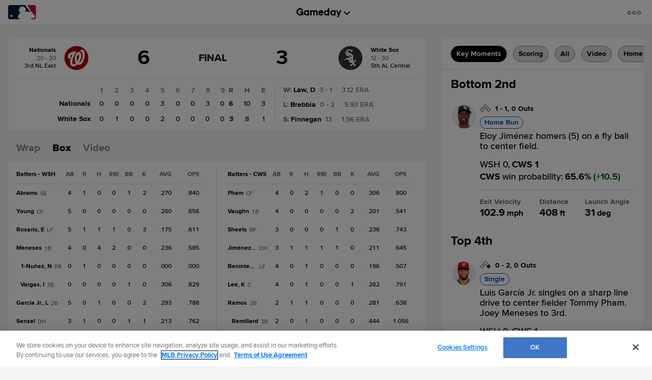

--- FILE ---
content_type: text/html; charset=utf-8
request_url: https://www.google.com/recaptcha/api2/aframe
body_size: 182
content:
<!DOCTYPE HTML><html><head><meta http-equiv="content-type" content="text/html; charset=UTF-8"></head><body><script nonce="jRfy28Q7hbWqz2L0Anah5g">/** Anti-fraud and anti-abuse applications only. See google.com/recaptcha */ try{var clients={'sodar':'https://pagead2.googlesyndication.com/pagead/sodar?'};window.addEventListener("message",function(a){try{if(a.source===window.parent){var b=JSON.parse(a.data);var c=clients[b['id']];if(c){var d=document.createElement('img');d.src=c+b['params']+'&rc='+(localStorage.getItem("rc::a")?sessionStorage.getItem("rc::b"):"");window.document.body.appendChild(d);sessionStorage.setItem("rc::e",parseInt(sessionStorage.getItem("rc::e")||0)+1);localStorage.setItem("rc::h",'1768271142616');}}}catch(b){}});window.parent.postMessage("_grecaptcha_ready", "*");}catch(b){}</script></body></html>

--- FILE ---
content_type: application/javascript; charset=utf-8
request_url: https://builds.mlbstatic.com/mlb.com/sections/gameday/builds/84796ff805f110eb120b0006fb0599e19dc7cef3_1724789314/scripts/index.js
body_size: 87
content:
/*
Do NOT edit this file!
This file will be deleted with the next Jenkins/Grunt build.
Build Date: Tuesday, August 27th, 2024, 8:08:33 PM GMT+0000
Version:84796ff805f110eb120b0006fb0599e19dc7cef3_1724789314
Questions? contact Paolo Vaca 
*/

define("index-startup",["require","exports","module","message-service/message-service","app/index"],function(a,b,c){var d=a("message-service/message-service"),e=a("app/index");if(e&&e.bootstrap){var f=Promise.resolve();f.then(e.bootstrap)}else d.publish("gameday-scaffold-init",{})}),require(["index-startup"]);

--- FILE ---
content_type: application/x-javascript;charset=utf-8
request_url: https://ans.mlb.com/id?d_visid_ver=3.0.0&d_fieldgroup=A&mcorgid=A65F776A5245B01B0A490D44%40AdobeOrg&mid=43134052913331841383419511124715463399&ts=1768271119583
body_size: -41
content:
{"mid":"43134052913331841383419511124715463399"}

--- FILE ---
content_type: text/javascript; charset=utf-8
request_url: https://app.link/_r?sdk=web2.86.5&branch_key=key_live_bkvscqeDusZjTIJsWaQp9blcusf4W75N&callback=branch_callback__0
body_size: 76
content:
/**/ typeof branch_callback__0 === 'function' && branch_callback__0("1539447553871947403");